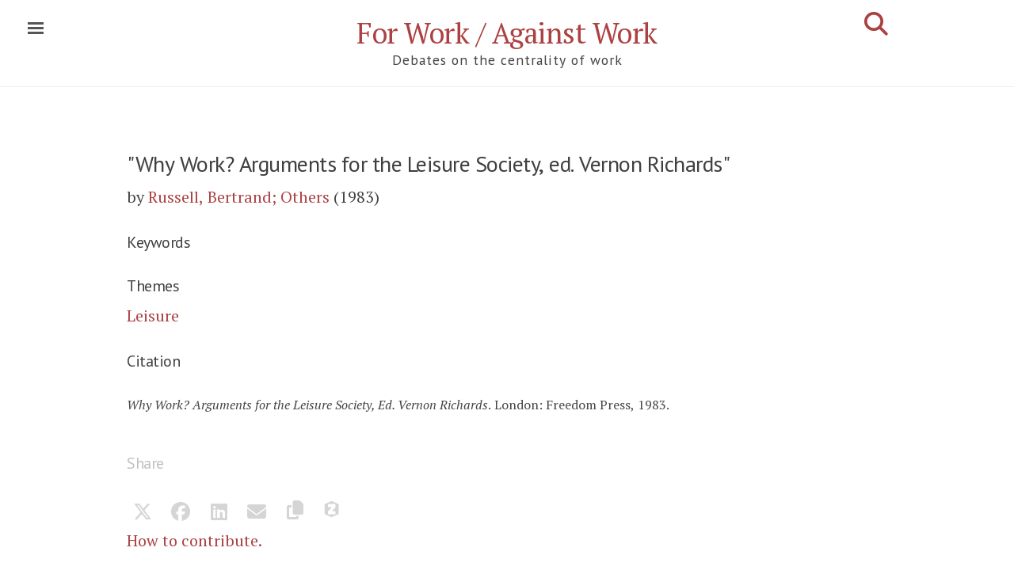

--- FILE ---
content_type: text/html; charset=utf-8
request_url: https://onwork.edu.au/bibitem/1983-Russell,Bertrand-Others,-Why+Work+Arguments+for+the+Leisure+Society,ed.+Vernon+Richards/
body_size: 8898
content:
<!DOCTYPE html>
<html lang="en-us">

<head>
  <!-- Canonical link to help search engines -->
  <link rel="canonical" href="/bibitem/1983-Russell,Bertrand-Others,-Why+Work+Arguments+for+the+Leisure+Society,ed.+Vernon+Richards/" />

  <!-- Basic meta elements -->
  <meta http-equiv="X-UA-Compatible" content="IE=edge" />
  <meta http-equiv="content-type" content="text/html; charset=utf-8" />

  <!-- Enable responsiveness on mobile devices -->
  <meta name="viewport" content="width=device-width, initial-scale=1.0, maximum-scale=1" />

  <!-- Dublin Core metadata for Zotero -->
  <meta name="DC.title" content="Why Work? Arguments for the Leisure Society, ed. Vernon Richards" />

  <meta name="DC.creator" content="Russell, Bertrand" />
  <meta name="DC.creator" content="Others" />

  <meta name="dcterms:issued" content="1983" />
  <meta name="DC.rights" content="CC-BY-SA" />
  <meta name="DC.publisher" content="London: Freedom Press" />


  <!-- Highwire Press metadata for Google Scholar / Zotero -->
  <meta name="citation_title" content="Why Work? Arguments for the Leisure Society, ed. Vernon Richards" />
  <meta name="citation_author" content="Russell, Bertrand" />
  <meta name="citation_author" content="Others" />
  <meta name="citation_publication_date" content="1983" />

  <!-- Open Graph metadata -->

  <meta property="og:title" content="Why Work? Arguments for the Leisure Society, ed. Vernon Richards" />
  <meta property="og:description" content="Russell, B.; Others (1983) ">
  <meta property="og:type" content="website" />
  <meta property="og:author" content="Russell, B.; Others" />
  <meta property="og:url" content="https://onwork.edu.au/bibitem/1983-Russell,Bertrand-Others,-Why+Work+Arguments+for+the+Leisure+Society,ed.+Vernon+Richards/" />
  <meta property="og:site_name" content="For Work / Against Work" />
  <meta property="twitter:card" content="summary"/>
  <meta property="twitter:creator" content="onwork9"/>
  <meta property="twitter:site" content="https://onwork.edu.au"/>
  <meta property="og:image" content="https://onwork.edu.au/assets/work.png" />

  <title>
      Russell, Bertrand; Others. Why Work? Arguments for the Leisure Society, ed. Vernon Richards (1983)  </title>

  <!-- CSS link -->
  <link rel="stylesheet" href="/assets/css/style.css" />

  <!-- Pagefind search CSS -->
  <link rel="stylesheet" href="/pagefind/pagefind-ui.css" />

  <!-- Pagefind initial load indicator - shows until search UI is ready -->
  <style>
    /* Show "Loading search..." until Pagefind renders its input */
    .pagefind-ui:not(:has(.pagefind-ui__search-input))::before {
      content: "Loading search...";
      display: block;
      padding: 1em;
      color: #666;
      font-style: italic;
    }
  </style>

  <!-- Icons -->
  <link rel="apple-touch-icon" sizes="57x57" href="/assets/favicon/apple-icon-57x57.png">
  <link rel="apple-touch-icon" sizes="60x60" href="/assets/favicon/apple-icon-60x60.png">
  <link rel="apple-touch-icon" sizes="72x72" href="/assets/favicon/apple-icon-72x72.png">
  <link rel="apple-touch-icon" sizes="76x76" href="/assets/favicon/apple-icon-76x76.png">
  <link rel="apple-touch-icon" sizes="114x114" href="/assets/favicon/apple-icon-114x114.png">
  <link rel="apple-touch-icon" sizes="120x120" href="/assets/favicon/apple-icon-120x120.png">
  <link rel="apple-touch-icon" sizes="144x144" href="/assets/favicon/apple-icon-144x144.png">
  <link rel="apple-touch-icon" sizes="152x152" href="/assets/favicon/apple-icon-152x152.png">
  <link rel="apple-touch-icon" sizes="180x180" href="/assets/favicon/apple-icon-180x180.png">
  <link rel="icon" type="image/png" sizes="192x192" href="/assets/favicon/android-icon-192x192.png">
  <link rel="icon" type="image/png" sizes="32x32" href="/assets/favicon/favicon-32x32.png">
  <link rel="icon" type="image/png" sizes="96x96" href="/assets/favicon/favicon-96x96.png">
  <link rel="icon" type="image/png" sizes="16x16" href="/assets/favicon/favicon-16x16.png">
  <link rel="manifest" href="/assets/favicon/manifest.json">
  <meta name="msapplication-TileColor" content="#ffffff">
  <meta name="msapplication-TileImage" content="/ms-icon-144x144.png">
  <meta name="theme-color" content="#ffffff">

  <!-- RSS feeds -->
  <link rel="alternate" type="application/rss+xml" title="Recent Updates" href="https://onwork.edu.au/feed.xml" />
  <link rel="alternate" type="application/rss+xml" title="Newsletter (Substack)" href="https://onwork.substack.com/feed/" />

  <!-- Google Fonts - PT Sans & PT Serif -->
  <link rel="stylesheet" href="https://fonts.googleapis.com/css?family=PT+Sans:400,400i|PT+Serif:400,400i&subset=latin-ext&display=swap">
  <link rel="stylesheet" href="https://fonts.googleapis.com/css?family=PT+Sans|PT+Serif:400&text=%E2%86%92|%E2%86%B3&display=swap">

  <!-- Font Awesome 6.7.2 - Icon library for share buttons and UI elements -->
  <link rel="stylesheet"
        href="https://cdnjs.cloudflare.com/ajax/libs/font-awesome/6.7.2/css/all.min.css"
        integrity="sha512-Evv84Mr4kqVGRNSgIGL/F/aIDqQb7xQ2vcrdIwxfjThSH8CSR7PBEakCr51Ck+w+/U6swU2Im1vVX0SVk9ABhg=="
        crossorigin="anonymous"
        referrerpolicy="no-referrer" />

</head>

  <body class="theme-base-red">


<input type="checkbox" class="sidebar-checkbox" id="sidebar-checkbox">

<div class="sidebar" id="sidebar">
  <div class="sidebar-item">
    <p>Scholarly work On Work.</p>
  </div>

  <nav class="sidebar-nav">
    <a class="sidebar-nav-item" href="https://onwork.substack.com/subscribe?utm_source=onworktoc&simple=true&next=https%3A%2F%2Fonwork.substack.com%2F">Subscribe to newsletter</a>
    <a class="sidebar-nav-item" href="/feed.xml"><i class="fa-solid fa-rss" aria-hidden="true"></i> Latest changes</a>

    <a class="sidebar-nav-item" href="/authors/A/">References by Author</a>
    <a class="sidebar-nav-item" href="/keywords/A/">References by Keyword</a>
    <a class="sidebar-nav-item" href="/references+by+theme/">References by Theme</a>

    <a class="sidebar-nav-item" href="/">Home</a>

    <a class="sidebar-nav-item" href="/about/">About</a>
    <a class="sidebar-nav-item" href="/contribute/">Contributing</a>
    <a class="sidebar-nav-item" href="/credits/">Credits</a>
  </nav>

  <div class="sidebar-item">
    <p>Preferred citation format:
      <select id="citation-styles" onchange="renderCitation()">
        <option value="apa">APA</option>
        <option value="chicago-author-date">Chicago (author-date)</option>
        <option selected="selected" value="modern-language-association">MLA</option>
        <option value="bibtex">BibTeX</option>
      </select>
    </p>
  </div>

</div>

    <div class="wrap">
<div class="masthead">
  <div class="container">
    <h3 class="masthead-title">
      <a href="/" title="Home">For Work / Against Work</a>
      <br><small>Debates on the centrality of work</small>
      <a href="/search/" style="float:right;font-size:1.5rem;margin-top:-2rem;" title="Advanced Search">
        <i class="fas fa-search" aria-hidden="true"></i>
      </a>
    </h3>
  </div>
</div>

<div class="container" id="search-container" style="display:none;">
  <div id="search"></div>
</div>

<div class="clearfix">
</div>

      <div class="container content" id="main">
<div class="narrative">
  <div style="display:none;" data-pagefind-ignore>
    <span data-pagefind-meta="author">Russell, Bertrand; Others</span>
    <span data-pagefind-meta="work">Why Work? Arguments for the Leisure Society, ed. Vernon Richards</span>
    <span data-pagefind-meta="year">1983</span>
    <span data-pagefind-meta="type">PP_MISC</span>
    <span data-pagefind-meta="themes">Leisure</span>
    <span data-pagefind-meta="keywords"></span>
  </div>

  <div style="display:none;" data-pagefind-ignore>
    <span data-pagefind-filter="pagetype">Citation</span>
    <span data-pagefind-filter="author">Russell, Bertrand; Others</span>
    <span data-pagefind-filter="year">1983</span>
      <span data-pagefind-filter="pubtype">PP_MISC</span>
    <span data-pagefind-filter="theme">Leisure</span>
  </div>

  <h1 class="text-title" data-pagefind-weight="8">"Why Work? Arguments for the Leisure Society, ed. Vernon Richards"</h1>

  <p class="citation" data-pagefind-weight="10"> by <a href="/authors/R#russell-bertrand-others">Russell, Bertrand; Others</a>  (1983)   </p>



  <div data-pagefind-ignore>
  <h3>Keywords</h3>
  </div>

  <div data-pagefind-ignore>
  <h3>Themes</h3>
  <a href="/themes/0-Leisure">Leisure</a>  </div>



  <h3>Citation</h3>
  <div id="citation-block" style="text-indent:-1rem;padding:1rem;font-size:80%">
  </div>

  <span class="Z3988" title="ctx_ver=Z39.88-2004&amp;rft_val_fmt=info:ofi/fmt:kev:mtx:dc&amp;rft.title=Why+Work%3F+Arguments+for+the+Leisure+Society%2C+ed.+Vernon+Richards&amp;rft.aulast=Russell&amp;rft.aufirst=Bertrand&amp;rft.date=1983"></span>


<style>
/* Share buttons container */
#share-buttons {
  display: inline-block;
  vertical-align: middle;
  margin-top: 1rem;
}

#share-buttons:after {
  content: "";
  display: block;
  clear: both;
}

/* Individual button styling */
#share-buttons > a,
#share-buttons > button {
  position: relative;
  float: left;
  height: 40px;
  width: 40px;
  margin-right: 8px;
  text-align: center;
  line-height: 40px;
  border: none;
  background: none;
  cursor: pointer;
  text-decoration: none;
  transition: all 0.2s ease;
}

/* Font Awesome icons */
#share-buttons i {
  font-size: 24px;
  color: #d5d5d5;
  transition: color 0.2s ease;
}

/* Hover effects with brand colors */
#share-buttons .btn-x-twitter:hover i { color: #000000; } /* X/Twitter black */
#share-buttons .btn-facebook:hover i { color: #3B5998; } /* Facebook blue */
#share-buttons .btn-linkedin:hover i { color: #0077b5; } /* LinkedIn blue */
#share-buttons .btn-email:hover i { color: #7D7D7D; } /* Email gray */
#share-buttons .btn-copy:hover i { color: #28a745; } /* Copy green */
#share-buttons .btn-share:hover i { color: #007bff; } /* Web Share blue */
#share-buttons .btn-zotero:hover i { color: #cc2936; } /* Zotero red */

/* Zotero SVG specific sizing */
#share-buttons .btn-zotero svg {
  height: 24px;
  width: 24px;
  fill: #d5d5d5;
  transition: fill 0.2s ease;
}

#share-buttons .btn-zotero:hover svg {
  fill: #cc2936;
}

/* Toast notification for clipboard feedback */
.share-toast {
  position: fixed;
  top: -50px;
  left: 50%;
  transform: translateX(-50%);
  background-color: #28a745;
  color: white;
  padding: 12px 24px;
  border-radius: 4px;
  font-size: 14px;
  box-shadow: 0 2px 8px rgba(0,0,0,0.2);
  transition: top 0.3s ease;
  z-index: 10000;
}

.share-toast.show {
  top: 20px;
}

/* Hide Web Share button by default (shown via JS if supported) */
#web-share-btn {
  display: none;
}
</style>







<h3 style="color: silver; font-family: 'PT Sans', sans-serif;">Share</h3>
<div id="share-buttons">
    <a href="https://twitter.com/intent/tweet?url=https://onwork.edu.au/bibitem/1983-Russell%2CBertrand-Others%2C-Why%2BWork%2BArguments%2Bfor%2Bthe%2BLeisure%2BSociety%2Ced.%2BVernon%2BRichards/%3Futm_source=twitter%26utm_medium=sharebutton&via=onwork9&text=Russell%2C%20B.%3B%20Others%20%281983%29%20%22Why%20Work%3F%20Arguments%20for%20the%20Leisure%20Society%2C%20ed.%20Vernon%20Richards%22"
       target="_blank"
       rel="noopener"
       class="btn-x-twitter"
       aria-label="Share on X (formerly Twitter)"
       title="Share on X">
        <i class="fa-brands fa-x-twitter" aria-hidden="true"></i>
    </a>

    <a href="https://www.facebook.com/dialog/share?app_id=704254390337823&amp;display=page&amp;href=https://onwork.edu.au/bibitem/1983-Russell%2CBertrand-Others%2C-Why%2BWork%2BArguments%2Bfor%2Bthe%2BLeisure%2BSociety%2Ced.%2BVernon%2BRichards/%3Futm_source=fb%26utm_medium=sharebutton&amp;redirect_uri=https://onwork.edu.au/bibitem/1983-Russell%2CBertrand-Others%2C-Why%2BWork%2BArguments%2Bfor%2Bthe%2BLeisure%2BSociety%2Ced.%2BVernon%2BRichards/%3Futm_source=fb%26utm_medium=returnfromshare"
       target="_blank"
       rel="noopener"
       class="btn-facebook"
       aria-label="Share on Facebook"
       title="Share on Facebook">
        <i class="fa-brands fa-facebook" aria-hidden="true"></i>
    </a>

    <a href="https://www.linkedin.com/sharing/share-offsite/?url=https://onwork.edu.au/bibitem/1983-Russell%2CBertrand-Others%2C-Why%2BWork%2BArguments%2Bfor%2Bthe%2BLeisure%2BSociety%2Ced.%2BVernon%2BRichards/%3Futm_source=linkedin%26utm_medium=sharebutton"
       target="_blank"
       rel="noopener"
       class="btn-linkedin"
       aria-label="Share on LinkedIn"
       title="Share on LinkedIn">
        <i class="fa-brands fa-linkedin" aria-hidden="true"></i>
    </a>

    <a href="/cdn-cgi/l/email-protection#[base64]" target="_blank" rel="noopener" class="btn-email" aria-label="Share via Email" title="Share via Email">
        <i class="fa-solid fa-envelope" aria-hidden="true"></i>
    </a>

    <button type="button"
            onclick="copyCitation()"
            class="btn-copy"
            aria-label="Copy citation to clipboard"
            title="Copy citation">
        <i class="fa-solid fa-copy" aria-hidden="true"></i>
    </button>

    <button type="button"
            id="web-share-btn"
            onclick="shareViaWebAPI()"
            class="btn-share"
            aria-label="Share via system dialog"
            title="Share...">
        <i class="fa-solid fa-share-nodes" aria-hidden="true"></i>
    </button>

    <a href="#"
       onclick="var d=document,s=d.createElement('script');s.src='https://www.zotero.org/bookmarklet/loader.js';(d.body?d.body:d.documentElement).appendChild(s);void(0);"
       class="btn-zotero"
       aria-label="Save to Zotero"
       title="Save to Zotero">
        <svg xmlns="http://www.w3.org/2000/svg" viewBox="0 0 1536.0001 1792" aria-hidden="true">
            <path d="M662.716 1663.44l667.946-310.051V428.98l-667.948-300.48L.508 428.98v924.408zm-348.331-279.43v-202.24l24.881-96.325 352.155-378.95H314.385V492.137l59.332-82.295h600.96l62.842 78.47v218.181l-338.44 378.95h275.6l62.841 77.188v221.379z" fill-rule="evenodd" stroke-width="14.41"/>
        </svg>
    </a>
</div>

<script data-cfasync="false" src="/cdn-cgi/scripts/5c5dd728/cloudflare-static/email-decode.min.js"></script><script>
// Copy citation to clipboard
async function copyCitation() {
  const citation = "Russell, B.; Others (1983). Why Work? Arguments for the Leisure Society, ed. Vernon Richards. London: Freedom Press.";
  try {
    await navigator.clipboard.writeText(citation);
    showToast('Citation copied to clipboard!');
  } catch (err) {
    console.error('Copy failed:', err);
    showToast('Failed to copy citation');
  }
}

// Web Share API (progressive enhancement)
async function shareViaWebAPI() {
  const shareData = {
    title: "Why Work? Arguments for the Leisure Society, ed. Vernon Richards",
    text: "Russell, B.; Others (1983) \"Why Work? Arguments for the Leisure Society, ed. Vernon Richards\"",
    url: window.location.href
  };

  if (navigator.canShare && navigator.canShare(shareData)) {
    try {
      await navigator.share(shareData);
    } catch (err) {
      // AbortError means user cancelled - not an error
      if (err.name !== 'AbortError') {
        console.error('Share failed:', err);
      }
    }
  }
}

// Toast notification
function showToast(message) {
  const toast = document.createElement('div');
  toast.className = 'share-toast';
  toast.textContent = message;
  document.body.appendChild(toast);

  // Trigger animation
  setTimeout(() => toast.classList.add('show'), 10);

  // Auto-dismiss after 3 seconds
  setTimeout(() => {
    toast.classList.remove('show');
    setTimeout(() => toast.remove(), 300);
  }, 3000);
}

// Feature detection - show Web Share button if supported
if (navigator.share) {
  const webShareBtn = document.getElementById('web-share-btn');
  if (webShareBtn) {
    webShareBtn.style.display = 'inline-block';
  }
}
</script>

  <br/>
  <a href="/contribute/">How to contribute.</a>

</div>


<div class="clearfix">
</div>

<div class="footerhead container">

<div class="footer-logos">
  <a href="https://researchers.mq.edu.au/en/projects/the-case-for-work-2">
    <img src="https://onwork.edu.au/assets/arc400.png" alt="Australian Research Council">
  </a>
  <a href="https://www.mq.edu.au/research/research-centres-groups-and-facilities/centres/ethics-and-agency">
    <img src="https://onwork.edu.au/assets/ethicsandagency.png" alt="Ethics and Agency Research Centre">
  </a>
</div>
<div class="footer" style="margin-top:1rem;margin-bottom:1rem;">
  <a href="https://www.mq.edu.au/about/about-the-university/governance/privacy">Privacy policy</a> &bull; <a href="/cdn-cgi/l/email-protection#4c263c6228293e2d2238350c213d62292839622d39">Contact</a> &bull; <a href="https://onwork.substack.com/?no_cover=true">Latest updates</a> &bull; <a href="https://onwork.substack.com/subscribe?utm_source=onworkindex&simple=true&next=https%3A%2F%2Fonwork.substack.com%2F">Subscribe</a> &bull; <a href="https://onwork.substack.com/feed/">RSS</a>
</div>
<div class="footer">

  <p>Content Copyright 2026 Jean-Philippe Deranty and Macquarie University. This website is licensed under a <a href="https://creativecommons.org/licenses/by-sa/4.0/">Creative Commons Attribution Share-Alike Licence</a> (except for journal/book abstracts and quotations which are the property of their respective authors). </p><br/>

   <p>Cite this page as though it were a secondary source, thus the inline citation should be (Russell, B.; Others 1983 cited in Deranty et. al. 2026).
   <span style="text-align:left">In the references, use:<br/></span></p>

    <div id="footer-cite" style="text-indent:-1rem;padding-left:1rem;text-align:left;"></div>
     <script data-cfasync="false" src="/cdn-cgi/scripts/5c5dd728/cloudflare-static/email-decode.min.js"></script><script type="text/javascript" src="/assets/js/citeproc/citeproc.js"></script>

</div>
</div>
      </div>
    </div>

    <label for="sidebar-checkbox" class="sidebar-toggle"></label>

    <script>
      /* Highlight search query: Adds <mark> tags around search terms from ?q= parameter */
      var url = window.location.href;
      if (url.lastIndexOf("?q=") > 0) {
        // Get the index of the parameter, add three (to account for "?q=" length)
        var stringloc = url.lastIndexOf("?q=") + 3;
        // Get the substring (query) and decode
        var searchquery = decodeURIComponent(url.substr(stringloc));
        // Regex matches at beginning of line, end of line or word boundary
        var regex = new RegExp("(?:^|\\b)(" + searchquery + ")(?:$|\\b)", "gim");
        // Get content, add mark tags, and set it back
        var content = document.getElementById("main").innerHTML;
        document.getElementById("main").innerHTML = content.replace(regex, "<mark>$1</mark>");
      }

      /* Toggle sidebar: Close sidebar when clicking outside */
      (function(document) {
        var toggle = document.querySelector('.sidebar-toggle');
        var sidebar = document.querySelector('#sidebar');
        var checkbox = document.querySelector('#sidebar-checkbox');
        var dropdown = document.querySelector('#citation-styles');

        document.addEventListener('click', function(e) {
          var target = e.target;

          // Don't close if clicking on citation style dropdown
          if(target === dropdown){
            return false;
          }

          // Close sidebar if clicking outside
          if(!checkbox.checked ||
             !sidebar.contains(target) ||
             (target === checkbox || target === toggle)) return;

          checkbox.checked = false;
        }, false);
      })(document);
    </script>

    <script type="text/javascript">
      // Initialize citation style selector with localStorage persistence
      var e = document.getElementById("citation-styles");
      val = localStorage.getItem("format");
      if (val == undefined) {
        e.value = "modern-language-association";
        var chosenStyleID = "modern-language-association";
      } else {
        e.value = val;
        var chosenStyleID = e.options[e.selectedIndex].value;
      }

      var today = new Date();

      // Citation data in CSL JSON format
      var citationData = {
        "items": [
          {
            "id": "primary",
            "type": "misc",
            "title": "Why Work? Arguments for the Leisure Society, ed. Vernon Richards"            , "publisher": "London: Freedom Press"            , "issued": {"year": 1983}          },
          {
            "id": "base",
            "type": "webpage",
            "title": "Why Work? Arguments for the Leisure Society, ed. Vernon Richards",
            "author": [{"family": "Deranty", "given": "Jean-Philippe"}, {"family": "Saint James Aquino", "given": "Yves"}, {"family": "Ballsun-Stanton", "given": "Brian"}],
            "issued": {"year": 2026},
            "container-title": "For Work / Against Work",
            "URL": "https://onwork.edu.au/bibitem/1983-Russell,Bertrand-Others,-Why+Work+Arguments+for+the+Leisure+Society,ed.+Vernon+Richards/",
            "accessed": {
              "date-parts": [[today.getFullYear(), today.getMonth()+1, today.getDate()]]
            }
          }
        ]
      };

      // Build citation lookup
      var citations = {};
      var itemIDs = [];
      for (var i=0, ilen=citationData.items.length; i<ilen; i++) {
        var item = citationData.items[i];
        if (!item.issued) continue;
        var id = item.id;
        citations[id] = item;
        itemIDs.push(id);
      }

      // Initialize citeproc system object
      citeprocSys = {
        retrieveLocale: function(lang) {
          var xhr = new XMLHttpRequest();
          xhr.open('GET', '/assets/js/citeproc/locales/locales-' + lang + '.xml', false);
          xhr.send(null);
          return xhr.responseText;
        },
        retrieveItem: function(id) {
          return citations[id];
        }
      };

      // Get citeproc processor for given style
      function getProcessor(styleID) {
        var xhr = new XMLHttpRequest();
        xhr.open('GET', '/assets/js/citeproc/styles/' + styleID + '.csl', false);
        xhr.send(null);
        var styleAsText = xhr.responseText;
        var citeproc = new CSL.Engine(citeprocSys, styleAsText);
        return citeproc;
      }

      // Process and return bibliography HTML
      function processorOutput(items) {
        var citeproc = getProcessor(chosenStyleID);
        citeproc.updateItems(items);
        var bibResult = citeproc.makeBibliography();
        return bibResult[1].join('\n');
      }

      // Render citation (called on page load and style change)
      function renderCitation() {
        var checkbox = document.querySelector('#sidebar-checkbox');
        checkbox.checked = false;

        chosenStyleID = e.options[e.selectedIndex].value;
        localStorage.setItem("format", chosenStyleID);

        var content = document.getElementById("citation-block");
        content.innerHTML = processorOutput(['primary']);

        var footer = document.getElementById("footer-cite");
        footer.innerHTML = processorOutput(['base']);
      }

      // Render on page load
      renderCitation();
    </script>

    <!-- Google Analytics -->
<script async src="https://www.googletagmanager.com/gtag/js?id=G-1W4X5DNBY0"></script>
<script>
  window.dataLayer = window.dataLayer || [];
  function gtag(){dataLayer.push(arguments);}
  gtag('js', new Date());
  gtag('config', 'G-1W4X5DNBY0');
</script>

    <script src="/assets/js/vanilla-back-to-top.min.js"></script>
    <script>addBackToTop({
      diameter: 56,
      backgroundColor: 'rgb(172, 65, 66)',
      textColor: '#fff'
    })</script>

    <script src="/pagefind/pagefind-ui.js"></script>
    <script>
      window.addEventListener('DOMContentLoaded', (event) => {
        // Check if this is the advanced search page
        const isSearchPage = document.getElementById('advanced-search');
        const searchElement = isSearchPage ? '#advanced-search' : '#search';

        // Format citation with proper academic styling
        // Uses markers that will be converted to HTML after Pagefind renders
        function formatCitation(result) {
          const author = result.meta.author || '';
          const title = result.meta.work || result.meta.title || '';
          const year = result.meta.year || '';
          const page = result.meta.page || '';
          const pubtype = result.meta.type || '';

          // Skip citation formatting if no author (e.g., theme/keyword/author pages)
          if (!author) {
            return result;  // Use default title from page
          }

          // Use markers for italics (will be converted after render)
          // Books get italics (marked with ⟨⟩), articles/chapters get quotes
          let formattedTitle;
          if (pubtype === 'Book') {
            formattedTitle = '⟨' + title + '⟩';  // Will become <i>...</i>
          } else {
            formattedTitle = '"' + title + '"';
          }

          // Build full citation
          let citation = author + '. ' + formattedTitle;
          if (year) citation += ' (' + year + ')';
          if (page) citation += ' ' + page;

          result.meta.title = citation;
          return result;
        }

        // Convert italic/superscript markers to actual HTML after Pagefind renders
        function convertItalicMarkers() {
          document.querySelectorAll('.pagefind-ui__result-link').forEach(link => {
            if (link.textContent.includes('⟨') || link.textContent.includes('⁽')) {
              link.innerHTML = link.textContent
                .replace(/⟨/g, '<i>')
                .replace(/⟩/g, '</i>')
                .replace(/⁽/g, '<sup>')
                .replace(/⁾/g, '</sup>');
            }
          });
        }

        // Watch for Pagefind result updates and convert italic markers
        const searchContainer = document.querySelector(searchElement);
        if (searchContainer) {
          const observer = new MutationObserver((mutations) => {
            convertItalicMarkers();
          });
          observer.observe(searchContainer, { childList: true, subtree: true });
        }

        if (isSearchPage) {
          // Advanced search page with useful facets only
          new PagefindUI({
            element: searchElement,
            showSubResults: true,
            showImages: false,
            showEmptyFilters: false,
            openFilters: ["pagetype", "author", "year", "keyword", "theme", "pubtype", "journal"],
            processResult: formatCitation,
            translations: {
              filters_label: "Filter results:",
              searching: "Searching..."
            }
          });
        } else if (document.getElementById('search')) {
          // Simple search in masthead (no filters)
          new PagefindUI({
            element: searchElement,
            showSubResults: false,
            showImages: false,
            showEmptyFilters: false,
            processResult: formatCitation
          });
        }
      });
    </script>

  <script defer src="https://static.cloudflareinsights.com/beacon.min.js/vcd15cbe7772f49c399c6a5babf22c1241717689176015" integrity="sha512-ZpsOmlRQV6y907TI0dKBHq9Md29nnaEIPlkf84rnaERnq6zvWvPUqr2ft8M1aS28oN72PdrCzSjY4U6VaAw1EQ==" data-cf-beacon='{"version":"2024.11.0","token":"30eac6f6ba6f41d781fa059ca07b6d68","r":1,"server_timing":{"name":{"cfCacheStatus":true,"cfEdge":true,"cfExtPri":true,"cfL4":true,"cfOrigin":true,"cfSpeedBrain":true},"location_startswith":null}}' crossorigin="anonymous"></script>
</body>
</html>
